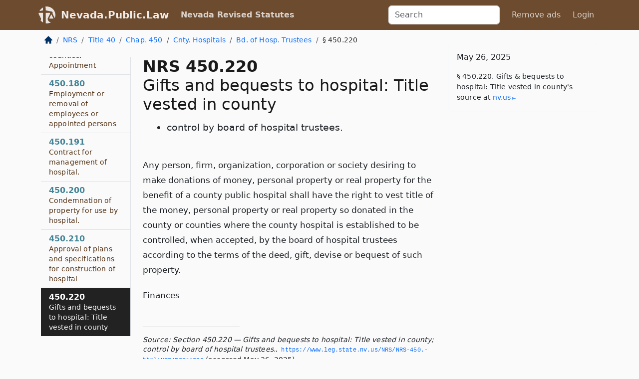

--- FILE ---
content_type: text/html; charset=utf-8
request_url: https://nevada.public.law/statutes/nrs_450.220
body_size: 5783
content:
<!DOCTYPE html>
<html lang='en'>
<head>
<meta charset='utf-8'>
<meta content='width=device-width, initial-scale=1, shrink-to-fit=no' name='viewport'>
<meta content='ie=edge' http-equiv='x-ua-compatible'>
  <!-- Google tag (gtag.js) -->
  <script async src="https://www.googletagmanager.com/gtag/js?id=G-H4FE23NSBJ" crossorigin="anonymous"></script>
  <script>
    window.dataLayer = window.dataLayer || [];
    function gtag(){dataLayer.push(arguments);}
    gtag('js', new Date());

    gtag('config', 'G-H4FE23NSBJ');
  </script>

<!-- Metadata -->
<title>NRS 450.220 – Gifts and bequests to hospital: Title vested in county</title>
<meta content='Any person, firm, organization, corporation or society desiring to make donations of money, personal property or real property for the benefit of…' name='description'>

<link rel="canonical" href="https://nevada.public.law/statutes/nrs_450.220">

    <!-- Twitter Meta Tags -->
    <meta name="twitter:card"        content="summary">
    <meta name="twitter:site"        content="@law_is_code">
    <meta name="twitter:title"       content="NRS 450.220 – Gifts and bequests to hospital: Title vested in county">
    <meta name="twitter:description" content="Any person, firm, organization, corporation or society desiring to make donations of money, personal property or real property for the benefit of…">

    <!-- Facebook Meta Tags -->
    <meta property="og:type"         content="article">
    <meta property="og:url"          content="https://nevada.public.law/statutes/nrs_450.220">
    <meta property="og:title"        content="NRS 450.220 – Gifts and bequests to hospital: Title vested in county">
    <meta property="og:determiner"   content="the">
    <meta property="og:description"  content="Any person, firm, organization, corporation or society desiring to make donations of money, personal property or real property for the benefit of…">

    <meta property="article:author"  content="Nev. Legislature">

    <meta property="article:section" content="Public Health and Safety">

    <!-- Apple Meta Tags -->
    <meta property="og:site_name"     content="Nevada.Public.Law">

    <!-- LinkedIn Meta Tags -->
    <meta property="og:title"        content="NRS 450.220 – Gifts and bequests to hospital: Title vested in county" name="title">

        <!-- Jurisdiction Icon -->

        <meta name="twitter:image"       content="https://nevada.public.law/assets/jurisdiction/nevada-c954d87af14b523b19b292236af483242aa1ca9007e0b96080fd9afcd3928858.png">
        <meta name="twitter:image:alt"   content="Nevada icon">
        
        <link rel="apple-touch-icon"     href="https://nevada.public.law/assets/jurisdiction/256x256/nevada-178e7f7dd689fa81d78879372c59764dd65e7a08331c87f39f8232d2a004a913.png" sizes="256x256" >
        <meta property="og:image"        content="https://nevada.public.law/assets/jurisdiction/256x256/nevada-178e7f7dd689fa81d78879372c59764dd65e7a08331c87f39f8232d2a004a913.png">
        <meta property="og:image:type"   content="image/png">
        <meta property="og:image:width"  content="256">
        <meta property="og:image:height" content="256">
        <meta property="og:image:alt"    content="Nevada icon">

<!-- CSS -->
<link rel="stylesheet" href="/assets/themes/nevada-35119bae87c4848c7701319858ce77eecfe83ef8c5ef7cb5a90fc343078a3972.css">
<!-- Favicons -->
<!-- Platform-independent .ico -->
<link rel="icon" type="image/x-icon" href="/assets/favicon/favicon-1971bb419bcff8b826acfc6d31b7bcdaa84e2b889fb346f139d81d504e21301c.ico">
<!-- Generic Favicon -->
<link rel="icon" type="image/png" href="/assets/favicon/favicon-196x196-1a89cdc4f55cce907983623a3705b278153a4a7c3f4e937224c2f68263cdf079.png" sizes="196x196">
<!-- Apple -->
<link rel="icon" type="image/png" href="/assets/favicon/apple-touch-icon-152x152-34df06b5e2e93efe4b77219bb2f7c625e82b95f0bdadc5b066ec667d56fd329d.png" sizes="196x196">
<!-- Microsoft favicons -->
<meta content='#FFFFFF' name='msapplication-TileColor'>
<meta content='https://california.public.law/assets/favicon/mstile-144x144-1ff51a60a42438151b0aa8d2b8ecdaa867d9af9ede744983626c8263eb9051c5.png' name='msapplication-TileImage'>
<meta content='https://california.public.law/assets/favicon/mstile-310x150-ae54f5e235f629e5bbc1b3787980a0a0c790ccaaf7e6153f46e35480b9460a78.png' name='msapplication-wide310x150logo'>
<meta content='https://california.public.law/assets/favicon/mstile-310x310-c954d87af14b523b19b292236af483242aa1ca9007e0b96080fd9afcd3928858.png' name='msapplication-square310x310logo'>

<!-- Structured Data -->


  <script type="text/javascript" 
          async="async" 
          data-noptimize="1" 
          data-cfasync="false" 
          src="//scripts.pubnation.com/tags/94287298-70cd-4370-b788-e4f2e9fa8c06.js">
  </script>

</head>



<body data-environment="production" data-parent-path="/statutes/nrs_chapter_450_sub-chapter_county_hospitals}_sub-sub-chapter_board_of_hospital_trustees" data-revision-ruby="2.2.29" data-revision-ts="2.1.14" data-sentry-dsn-javascript="https://bab07efcc3f7485259f5baf1f2b14d4b@o118555.ingest.us.sentry.io/4509024199901184" data-statute-number="450.220">

<!-- Logo and Navbar -->
<nav class='navbar navbar-expand-lg navbar-dark d-print-none' id='top-navbar'>
<div class='container'>
<a class='navbar-brand' href='https://nevada.public.law'>
<img alt="Public.Law logo" height="34" width="34" src="/assets/logo/logo-white-on-transparent-68px-8727330fcdef91e245320acd7eb218bf7c3fc280a9ac48873293e89c65f1557a.png">
</a>
<a class='navbar-brand' href='https://nevada.public.law'>
Nevada.Public.Law
</a>
<button aria-controls='navbarSupportedContent' aria-expanded='false' aria-label='Toggle navigation' class='navbar-toggler' data-bs-target='#navbarSupportedContent' data-bs-toggle='collapse' type='button'>
<span class='navbar-toggler-icon'></span>
</button>
<div class='collapse navbar-collapse' id='navbarSupportedContent'>
<ul class='navbar-nav me-auto'>
<li class='nav-item active'>
<a class='nav-link' href='/statutes'>Nevada Revised Statutes</a>
</li>
<!-- Hack to add the ORCP if this is the Oregon site -->
</ul>
<!-- Small search form -->
<form class="form-inline my-2 my-lg-0 me-2" action="/search" accept-charset="UTF-8" method="get"><input type="search" name="term" id="term" value="" class="form-control mr-sm-2" placeholder="Search" aria-label="Search">
</form>
<ul class='navbar-nav me-right'>
<li class="nav-item rounded ms-1 me-1"><a class="nav-link rounded ms-1 me-1" href="https://www.public.law/pricing">Remove ads</a></li>
<li class="nav-item"><a class="nav-link" href="/users/sign_in">Login</a></li>
</ul>
</div>
</div>
</nav>

<div class='container'>
<div class='row'>
<div class='col-sm-10 col-print-12'>
<div class='d-print-none mb-4'>
  <script type="application/ld+json">
{"@context":"https://schema.org","@type":"BreadcrumbList","itemListElement":[{"@type":"ListItem","position":1,"item":"https://nevada.public.law/","name":"\u003cimg alt=\"Home\" height=\"16\" width=\"16\" src=\"/assets/home-bdfd622f0da71bdae5658d6657246217fd7f910da9dce4be94da15f81e831120.svg\"\u003e"},{"@type":"ListItem","position":2,"item":"https://nevada.public.law/statutes","name":"NRS"},{"@type":"ListItem","position":3,"item":"https://nevada.public.law/statutes/nrs_title_40","name":"Title 40"},{"@type":"ListItem","position":4,"item":"https://nevada.public.law/statutes/nrs_chapter_450","name":"Chap. 450"},{"@type":"ListItem","position":5,"item":"https://nevada.public.law/statutes/nrs_chapter_450_sub-chapter_county_hospitals","name":"Cnty. Hospitals"},{"@type":"ListItem","position":6,"item":"https://nevada.public.law/statutes/nrs_chapter_450_sub-chapter_county_hospitals_sub-sub-chapter_board_of_hospital_trustees","name":"Bd. of Hosp. Trustees"},{"@type":"ListItem","position":7,"item":"https://nevada.public.law/statutes/nrs_450.220","name":"§ 450.220"}]}
</script>

<nav aria-label="breadcrumb">
  <ol class="breadcrumb">
      <li class="breadcrumb-item">
        <a href="https://nevada.public.law/"><img alt="Home" height="16" width="16" src="/assets/home-bdfd622f0da71bdae5658d6657246217fd7f910da9dce4be94da15f81e831120.svg"></a>
      </li>
      <li class="breadcrumb-item">
        <a href="https://nevada.public.law/statutes">NRS</a>
      </li>
      <li class="breadcrumb-item">
        <a href="https://nevada.public.law/statutes/nrs_title_40">Title 40</a>
      </li>
      <li class="breadcrumb-item">
        <a href="https://nevada.public.law/statutes/nrs_chapter_450">Chap. 450</a>
      </li>
      <li class="breadcrumb-item">
        <a href="https://nevada.public.law/statutes/nrs_chapter_450_sub-chapter_county_hospitals">Cnty. Hospitals</a>
      </li>
      <li class="breadcrumb-item">
        <a href="https://nevada.public.law/statutes/nrs_chapter_450_sub-chapter_county_hospitals}_sub-sub-chapter_board_of_hospital_trustees">Bd. of Hosp. Trustees</a>
      </li>
    
      <li class="breadcrumb-item active" aria-current="page">
        § 450.220
      </li>
  </ol>
</nav> 

</div>


<div class='row'>
<div class='col-sm order-last'>
<article>
<div id='leaf-page-title'>
<h1 id='number_and_name'>
<span class='meta-name-and-number'>
<span class='d-none d-print-inline'>

</span>
NRS 450.220
</span>
<br>
<span id='name'>
Gifts and bequests to hospital: Title vested in county
</span>
</h1>
<ul class='pl-3 ms-3'>
<li class='sub-name pl-0'>
control by board of hospital trustees.
</li>
</ul>
</div>

<hr class='d-none d-print-block top'>
<div id='leaf-statute-body'>
<section class="level-0 non-meta non-outline">Any person, firm, organization, corporation or society desiring to make donations of money, personal property or real property for the benefit of a county public hospital shall have the right to vest title of the money, personal property or real property so donated in the county or counties where the county hospital is established to be controlled, when accepted, by the board of hospital trustees according to the terms of the deed, gift, devise or bequest of such property.</section>
<section class="level-0 non-meta non-outline">Finances</section>

<div class='d-print-none mt-5'>
<hr style='width: 33%; margin-left: 0;'>
<p class='small' style='line-height: 1.4em; letter-spacing: 0.01rem;'>
<cite>
<i>Source:</i>
<i>Section 450.220 — Gifts and bequests to hospital: Title vested in county; control by board of hospital trustees.</i>,<code> <a id="footer-source-link" rel="nofollow" href="https://www.leg.state.nv.us/NRS/NRS-450.html#NRS450Sec220">https://www.&shy;leg.&shy;state.&shy;nv.&shy;us/NRS/NRS-450.&shy;html#NRS450Sec220</a></code> (accessed May 26, 2025).
</cite>
</p>
</div>

</div>
</article>
</div>
<div class='col-sm-3 order-first d-none d-md-block d-print-none'>
<main class='sticky-top'>
<div class='d-flex flex-column align-items-stretch'>
<div class='list-group list-group-flush scrollarea border-end' id='sibling-nav'>
<a class='list-group-item list-group-item-action' href='nrs_450.070' id='n450.070'>450.070<br><span class='name'>Number</span></a>
<a class='list-group-item list-group-item-action' href='nrs_450.080' id='n450.080'>450.080<br><span class='name'>Office of hospital trustee nonpartisan.</span></a>
<a class='list-group-item list-group-item-action' href='nrs_450.090' id='n450.090'>450.090<br><span class='name'>Selection of county commissioners for membership on board.</span></a>
<a class='list-group-item list-group-item-action' href='nrs_450.100' id='n450.100'>450.100<br><span class='name'>Oath and bond.</span></a>
<a class='list-group-item list-group-item-action' href='nrs_450.110' id='n450.110'>450.110<br><span class='name'>Vacancies.</span></a>
<a class='list-group-item list-group-item-action' href='nrs_450.120' id='n450.120'>450.120<br><span class='name'>Officers of board.</span></a>
<a class='list-group-item list-group-item-action' href='nrs_450.130' id='n450.130'>450.130<br><span class='name'>Compensation and expenses of trustees.</span></a>
<a class='list-group-item list-group-item-action' href='nrs_450.135' id='n450.135'>450.135<br><span class='name'>Interest in purchase of supplies prohibited</span></a>
<a class='list-group-item list-group-item-action' href='nrs_450.140' id='n450.140'>450.140<br><span class='name'>Meetings of board</span></a>
<a class='list-group-item list-group-item-action' href='nrs_450.150' id='n450.150'>450.150<br><span class='name'>General powers and duties of board.</span></a>
<a class='list-group-item list-group-item-action' href='nrs_450.160' id='n450.160'>450.160<br><span class='name'>Rules and regulations.</span></a>
<a class='list-group-item list-group-item-action' href='nrs_450.165' id='n450.165'>450.165<br><span class='name'>Board authorized to acquire building or other facility for provision of health care in county adjacent to county where hospital is established</span></a>
<a class='list-group-item list-group-item-action' href='nrs_450.170' id='n450.170'>450.170<br><span class='name'>Visits and examinations of hospital</span></a>
<a class='list-group-item list-group-item-action' href='nrs_450.175' id='n450.175'>450.175<br><span class='name'>Hospital advisory board in certain counties: Appointment</span></a>
<a class='list-group-item list-group-item-action' href='nrs_450.180' id='n450.180'>450.180<br><span class='name'>Employment or removal of employees or appointed persons</span></a>
<a class='list-group-item list-group-item-action' href='nrs_450.191' id='n450.191'>450.191<br><span class='name'>Contract for management of hospital.</span></a>
<a class='list-group-item list-group-item-action' href='nrs_450.200' id='n450.200'>450.200<br><span class='name'>Condemnation of property for use by hospital.</span></a>
<a class='list-group-item list-group-item-action' href='nrs_450.210' id='n450.210'>450.210<br><span class='name'>Approval of plans and specifications for construction of hospital</span></a>
<a class='list-group-item list-group-item-action' href='nrs_450.220' id='n450.220'>450.220<br><span class='name'>Gifts and bequests to hospital: Title vested in county</span></a>

</div>
</div>
</main>
</div>

</div>

</div>
<div class='col-sm-2 d-print-none d-none d-lg-block'>
<!-- Right Side Bar -->
<div class='card border-light mb-1 mt-3'>
<div class='card-body'>
<p class='card-text'>
May 26, 2025
</p>
<p class='card-text small' style='line-height: 1.5em; letter-spacing: 0.01rem'>
<cite>
§ 450.220. Gifts &amp; bequests to hospital: Title vested in county's source at
<a class="source-link external" rel="nofollow" href="https://www.leg.state.nv.us/NRS/NRS-450.html#NRS450Sec220">nv​.us</a>
</cite>
</p>
</div>
</div>






</div>
</div>
<hr class='bottom'>
<footer>
<div class='d-print-none'>
<div class='row'>
<div class='col-sm-3' id='stay-connected'>
<h2>Stay Connected</h2>
<p>
Join thousands of people who receive monthly site updates.
</p>
<p>
<a class='btn btn-primary' href='https://eepurl.com/dqx2dj' id='temp-subscribe' role='button'>Subscribe</a>
</p>
<p id='social-icons'>
<a href="https://www.instagram.com/law.is.code/"><img alt="Instagram" loading="lazy" decoding="async" height="50" width="50" src="/assets/social/instagram-logo-840401f66d7e41fb9696f8e077c49b550e669a1a613e2612a7ba18aa2c53776d.svg"></a>
<a href="https://www.facebook.com/PublicDotLaw"><img alt="Facebook" loading="lazy" decoding="async" height="50" width="50" src="/assets/social/facebook-logo-button-a44d2115afa1417c74235fd98657a42b6602af1b47332364fa6627a80e5a61ff.svg"></a>
<a href="https://twitter.com/law_is_code"><img alt="Twitter" loading="lazy" decoding="async" height="50" width="50" src="/assets/social/twitter-logo-button-39f7c16ed398ca50006cd9a20dc33da44f7110bc26dbe7ec8980cbd9fc44cdc6.svg"></a>
<a href="https://github.com/public-law/"><img alt="Our GitHub Page" loading="lazy" decoding="async" height="50" width="50" src="/assets/social/github-logo-b4302181192a1d29bb4b020699926827cea1717d423541ad0ec8b318cda6ff97.svg"></a>
</p>
</div>
<div class='col-sm-4'>
<h2>Get Legal Help</h2>
<p class='mb-4'>
The <a class="external" href="https://nvbar.org/">State Bar of Nevada</a> runs a service for finding
an attorney in good standing. Initial consultations
are usually free or discounted: <a class="external" href="https://nvbar.org/for-the-public/find-a-lawyer/lrs/">Lawyer Referral Service</a>
</p>
<h2>Committed to Public Service</h2>
<p>
We will always provide free access to the current law. In addition,
<a href='https://blog.public.law/automatic-upgrade-for-non-profit-educational-and-govt-users/'>we provide special support</a>
for non-profit, educational, and government users. Through social
entre­pre­neurship, we’re lowering the cost of legal services and
increasing citizen access.
</p>
</div>
<div class='col-sm-5'>
<nav>
<h2>Navigate</h2>
<div class='row'>
<div class='col-sm-4'>
<ul class='compact'>
<li class='mb-2'><a href="https://www.public.law/legal-help-services">Find a Lawyer</a></li>
<li class='mb-2'><a href="https://blog.public.law">Blog</a></li>
<li class='mb-2'><a href="https://www.public.law/about-us">About Us</a></li>
<li class='mb-2'><a href="https://www.public.law/api-info">API</a></li>
<li class='mb-2'><a href="https://www.public.law/contact-us">Contact Us</a></li>
<li class='mb-2'><a href="https://www.public.law/blog">Reports</a></li>
<li class='mb-2'><a href="https://www.public.law/sources">Secondary Sources</a></li>
<li class='mb-2'><a href="https://www.public.law/privacy-policy">Privacy Policy</a></li>
</ul>
</div>
<div class='col-sm-8'>
<table class='table table-sm table-borderless table-light'>
<tbody>
<tr>
<th>California:</th>
<td><a href="https://california.public.law/codes">Codes</a></td>
</tr>
<tr>
<th>Colorado:</th>
<td><a href="https://colorado.public.law/statutes">C.R.S.</a></td>
</tr>
<tr>
<th>Florida:</th>
<td><a href="https://florida.public.law/statutes">Statutes</a></td>
</tr>
<tr>
<th>Nevada:</th>
<td><a href="https://nevada.public.law/statutes">NRS</a></td>
</tr>
<tr>
<th>New York:</th>
<td><a href="https://newyork.public.law/laws">Laws</a></td>
</tr>
<tr>
<th>Oregon:</th>
<td><a href="https://oregon.public.law/rules">OAR</a>, <a href="https://oregon.public.law/statutes">ORS</a></td>
</tr>
<tr>
<th>Texas:</th>
<td><a href="https://texas.public.law/statutes">Statutes</a></td>
</tr>
<tr>
<th>World:</th>
<td><a href="https://www.public.law/world/rome_statute">Rome Statute</a>, <a href="https://www.public.law/dictionary">International Dictionary</a></td>
</tr>
</tbody>
</table>
</div>
</div>
</nav>
</div>
</div>

</div>
<div class='d-none d-print-block'>
<p class='small'>
<i>Location:</i>
<code>https://nevada.public.law/statutes/nrs_450.220</code>
</p>
<p class='small'>
<i>Original Source:</i>
<i>Section 450.220 — Gifts and bequests to hospital: Title vested in county; control by board of hospital trustees.</i>,
<code>https://www.&shy;leg.&shy;state.&shy;nv.&shy;us/NRS/NRS-450.&shy;html#NRS450Sec220</code>
(last ac&shy;cessed May 10, 2025).
</p>

</div>
</footer>

<!-- Modal -->
<div class="modal fade" id="intentionallyBlankModal" tabindex="-1" aria-labelledby="intentionallyBlankModalLabel" aria-hidden="true">
    <div class="modal-dialog modal-dialog-centered">
      <div class="modal-content">
        <div class="modal-header">
          <h5 class="modal-title" id="intentionallyBlankModalLabel">Blank Outline Levels</h5>
          <button type="button" class="close" data-bs-dismiss="modal" aria-label="Close">
            <span aria-hidden="true">&times;</span>
          </button>
        </div>
        <div class="modal-body">
          <p>
          The legislature occasionally skips outline levels.
          For example:
          </p>

<pre>(3) A person may apply [...]
(4)(a) A person petitioning for relief [...]</pre>

          <p>
            In this example, <strong>(3)</strong>, <strong>(4)</strong>,
            and <strong>(4)(a)</strong> are all outline levels, but 
            <strong>(4)</strong> was
            omitted by its authors. It's only implied. This presents an
            interesting challenge when laying out the text. We've
            decided to display a blank section with this note, in order
            to aide readability.
          </p>

          <div class="alert alert-info" role="alert">
            <strong>Trust but verify.</strong>
              <cite>
                <a class="source-link external" rel="nofollow" href="https://www.leg.state.nv.us/NRS/NRS-450.html#NRS450Sec220">Here is the original source for section 450.220</a>
              </cite>
          </div>

          <p>
            Do you have an opinion about this solution?
            <a href="https://www.public.law/contact-us">Drop us a line.</a>
          </p>
        </div>
        <div class="modal-footer">
          <button type="button" class="btn btn-primary" data-bs-dismiss="modal">Close</button>
        </div>
      </div>
    </div>
  </div>

</div>
    <script src="https://js.sentry-cdn.com/bab07efcc3f7485259f5baf1f2b14d4b.min.js" crossorigin="anonymous"></script>

<script src="/assets/application-8807a6c505c369ecf132761755ed2343e2aa03aad8dedd9e32a7ca33c042fd94.js" type="module"></script>
</body>

</html>
